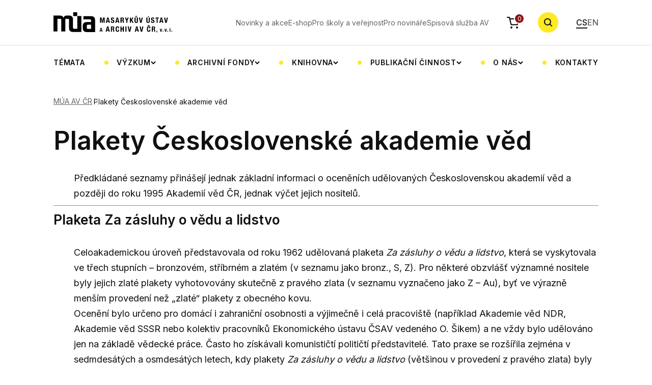

--- FILE ---
content_type: text/html; charset=UTF-8
request_url: https://www.mua.cas.cz/cs/plakety-csav
body_size: 6846
content:
<!DOCTYPE html>
<html lang="cs" data-currency-symbol="Kč">
    <head>
        <meta charset="UTF-8">
        <title> Plakety Československé akademie věd | Masarykův ústav a Archiv AV ČR</title>
                <meta charset="UTF-8">
        <meta http-equiv="X-UA-Compatible" content="IE=edge">
        <meta name="viewport" content="width=device-width, initial-scale=1.0">
        <meta name="description" content="    Seznam ocenění udělovaných Československou akademií věd a později do roku 1995 Akademií věd ČR spolu s výčtem jejich nositelů.
">
        <meta property="og:title" content="Plakety Československé akademie věd | Masarykův ústav a Archiv AV ČR" />
        <meta property="og:description" content="    Seznam ocenění udělovaných Československou akademií věd a později do roku 1995 Akademií věd ČR spolu s výčtem jejich nositelů.
" />
        <meta property="og:url" content="https://www.mua.cas.cz/cs/plakety-csav" />
        <meta property="og:site_name" content="Masarykův ústav a Archiv Akademie věd České republiky" />
                <meta property="og:image" content="https://mua.greendot.cz/build/img/hp-hero.jpg" />
        <meta property="og:image:type" content="image/jpg" />

                <link rel="alternate" href="https://www.mua.cas.cz/cs/plakety-csav" hreflang="cs" />
        <link rel="alternate" href="https://www.mua.cas.cz/en/plakety-csav" hreflang="en" />

                            
        
                <link rel="apple-touch-icon" sizes="180x180" href="/build/favicon/apple-touch-icon.png">
        <link rel="icon" type="image/png" sizes="32x32" href="/build/favicon/favicon-32x32.png">
        <link rel="icon" type="image/png" sizes="16x16" href="/build/favicon/favicon-16x16.png">
        <link rel="manifest" href="/build/favicon/site.webmanifest">
        <link rel="mask-icon" href="/build/favicon/safari-pinned-tab.svg" color="#5bbad5">
        <meta name="msapplication-TileColor" content="#da532c">
        <meta name="theme-color" content="#ffffff">

        <!-- Google Fonts -->
        <link rel="preconnect" href="https://fonts.googleapis.com">
        <link rel="preconnect" href="https://fonts.gstatic.com" crossorigin>
        <link href="https://fonts.googleapis.com/css2?family=Inter:wght@400;500;600;700&display=swap" rel="stylesheet">
                    <link rel="stylesheet" href="/build/app.19c59f4e.css">
            <link rel="stylesheet" href="/build/glightboxCSS.8b668581.css">
        
                        <script src="/build/runtime.188fa053.js" defer></script><script src="/build/130.a5513593.js" defer></script><script src="/build/app.c0d07208.js" defer></script>
            <script src="/build/197.2baa5a20.js" defer></script><script src="/build/85.50860d60.js" defer></script><script src="/build/677.5a4e7ec9.js" defer></script><script src="/build/192.7f730b8c.js" defer></script><script src="/build/main.56b9ff2f.js" defer></script>
            <script src="/build/299.32adc6cc.js" defer></script><script src="/build/add_product.bd774568.js" defer></script>
            <script src="/build/522.f89454d5.js" defer></script><script src="/build/cart.8cbfdd8d.js" defer></script>
            <script src="/build/person_list.29abbdaa.js" defer></script>
            <script src="/build/356.7887627b.js" defer></script><script src="/build/calendar.fd8d4182.js" defer></script>
            <script src="/build/gallery.2da9496d.js" defer></script>
            <script src="/build/news.30f71def.js" defer></script>

            
            <script src="/build/js/plugins/glightbox.js"></script>
        
        </head>
    <body>
    <div class="bg-white header-wrapper">
        <div class="container">
            <header class="header">
                <a href="/cs" class="header__logo">
                    <img class="d-none d-xl-block" alt="MÚA" src="/build/svg/logo.svg">
                    <img class="d-block d-xl-none" alt="MÚA" src="/build/svg/logo-mob.svg">
                </a>
                <nav class="nav-top">
    <ul class="nav-top__list">
                    <li class="nav-top__item">
                <a href="/cs/aktualne-v-mua" class="nav-top__link">
                                            Novinky a akce
                                    </a>
            </li>
                    <li class="nav-top__item">
                <a href="/cs/publikace" class="nav-top__link">
                                            E-shop
                                    </a>
            </li>
                    <li class="nav-top__item">
                <a href="/cs/pro-skoly-a-verejnost" class="nav-top__link">
                                            Pro školy a veřejnost
                                    </a>
            </li>
                    <li class="nav-top__item">
                <a href="/cs/pro-novinare" class="nav-top__link">
                                            Pro novináře
                                    </a>
            </li>
                    <li class="nav-top__item">
                <a href="/cs/spisova-sluzba-av" class="nav-top__link">
                                            Spisová služba AV
                                    </a>
            </li>
            </ul>
</nav>
<a href="/cs/objednavka/obsah" class="header__cart">
    <img alt="cart" src="/build/svg/cart.svg" class="header__cart-icon">
    <div class="header__cart-count" id="headerCartOrderCount">0</div>
</a>
<button type="button" class="search-btn js-search-toggle">
    <!-- <img alt="search" class="search-btn__icon" src="/assets/svg/search.svg"> -->
    <svg class="search-btn__icon" width="18" height="18">
        <use href="/build/svg/search.svg#search" class="open"></use>
        <use href="/build/svg/search.svg#close" class="close"></use>
    </svg>
</button>
<div class="header__nav-toggle">
    <span></span>
    <span></span>
    <span></span>
</div>
<ul class="languages">
    <li class="languages__item">
        <a href="/cs/plakety-csav" class="languages__link active">CS</a>
    </li>
    <li class="languages__item">
        <a href="/en/plakety-csav" class="languages__link ">EN</a>
    </li>
</ul>


                <nav class="nav-categories">
    <ul class="nav-categories__list">
                                                                                                                                                                                                                                                                                                                                                                                                                                                                                                                                                                                                                                                                                                                                                                                                                                                                                                                                                                                                                                                                                                                                                                                                            
                                            <li class="nav-categories__item">
                            <a href="/cs/temata" class="nav-categories__link">
                                                                    Témata
                                                            </a>
                        </li>
                                                                                                                                                                                                                                                                                                                                                                                                    
                                            <li class="nav-categories__item nav-categories__item-dropdown">
                            <button type="button" class="nav-categories__link nav-categories__link-dropdown">
                                                                    Výzkum
                                                            </button>
                            <div class="cat-submenu">
                                <ul class="cat-submenu__list container">
                                                                                                                        <li class="cat-submenu__item">
                                                <a href="/cs/projekty" class="cat-submenu__link">
                                                                                                            Projekty
                                                                                                    </a>
                                            </li>
                                                                                                                                                                <li class="cat-submenu__item">
                                                <a href="/cs/tymy" class="cat-submenu__link">
                                                                                                            Týmy
                                                                                                    </a>
                                            </li>
                                                                                                                                                                <li class="cat-submenu__item">
                                                <a href="/cs/zahranicni-stipendiste-v-mua" class="cat-submenu__link">
                                                                                                            Zahraniční stipendisté v MÚA
                                                                                                    </a>
                                            </li>
                                                                                                            </ul>
                            </div>
                        </li>
                                                                                                                                                                                                                                                                                                                                                                                                                                                                                                                                                                                                                                                                                                                                                
                                            <li class="nav-categories__item nav-categories__item-dropdown">
                            <button type="button" class="nav-categories__link nav-categories__link-dropdown">
                                                                    Archivní fondy
                                                            </button>
                            <div class="cat-submenu">
                                <ul class="cat-submenu__list container">
                                                                                                                        <li class="cat-submenu__item">
                                                <a href="/cs/poprve-v-archivu" class="cat-submenu__link">
                                                                                                            Poprvé v archivu
                                                                                                    </a>
                                            </li>
                                                                                                                                                                <li class="cat-submenu__item">
                                                <a href="/cs/badatelna" class="cat-submenu__link">
                                                                                                            Badatelna
                                                                                                    </a>
                                            </li>
                                                                                                                                                                <li class="cat-submenu__item">
                                                <a href="/cs/archivni-fondy-a-databaze" class="cat-submenu__link">
                                                                                                            Archivní fondy a databáze
                                                                                                    </a>
                                            </li>
                                                                                                                                                                <li class="cat-submenu__item">
                                                <a href="/cs/vademecum" class="cat-submenu__link">
                                                                                                            Vademecum
                                                                                                    </a>
                                            </li>
                                                                                                                                                                <li class="cat-submenu__item">
                                                <a href="/cs/digitalizace-archivalii" class="cat-submenu__link">
                                                                                                            Digitalizace archiválií
                                                                                                    </a>
                                            </li>
                                                                                                                                                                <li class="cat-submenu__item">
                                                <a href="/cs/akvizice-osobnich-fondu" class="cat-submenu__link">
                                                                                                            Akvizice osobních fondů
                                                                                                    </a>
                                            </li>
                                                                                                                                                                                        </ul>
                            </div>
                        </li>
                                                                                                                                                                                                                                                                                                                                                                                                                                                                                                                                                                                                                                                                                                                                                                                                    
                                            <li class="nav-categories__item nav-categories__item-dropdown">
                            <button type="button" class="nav-categories__link nav-categories__link-dropdown">
                                                                    Knihovna
                                                            </button>
                            <div class="cat-submenu">
                                <ul class="cat-submenu__list container">
                                                                                                                        <li class="cat-submenu__item">
                                                <a href="/cs/knihovna-mua" class="cat-submenu__link">
                                                                                                            Knihovna MÚA, katalogy
                                                                                                    </a>
                                            </li>
                                                                                                                                                                <li class="cat-submenu__item">
                                                <a href="/cs/badatelna" class="cat-submenu__link">
                                                                                                            Badatelna
                                                                                                    </a>
                                            </li>
                                                                                                                                                                <li class="cat-submenu__item">
                                                <a href="/cs/o-knihovne" class="cat-submenu__link">
                                                                                                            O knihovně
                                                                                                    </a>
                                            </li>
                                                                                                                                                                <li class="cat-submenu__item">
                                                <a href="/cs/elektronicke-informacni-zdroje" class="cat-submenu__link">
                                                                                                            Elektronické informační zdroje
                                                                                                    </a>
                                            </li>
                                                                                                                                                                <li class="cat-submenu__item">
                                                <a href="/cs/katalogizace-knihovny-t-g-masaryka" class="cat-submenu__link">
                                                                                                            Katalogizace Knihovny T. G. Masaryka
                                                                                                    </a>
                                            </li>
                                                                                                                                                                <li class="cat-submenu__item">
                                                <a href="/cs/meziknihovni-vypujcni-sluzba" class="cat-submenu__link">
                                                                                                            Meziknihovní výpůjční služba
                                                                                                    </a>
                                            </li>
                                                                                                                                                                <li class="cat-submenu__item">
                                                <a href="/cs/novinky-v-knihovnach-masarykova-ustavu-a-archivu-av-Cr" class="cat-submenu__link">
                                                                                                            Novinky v knihovnách MÚA
                                                                                                    </a>
                                            </li>
                                                                                                            </ul>
                            </div>
                        </li>
                                                                                                                                                                                                                                                                                                                                                                                                                                                                                                                                                                                                    
                                            <li class="nav-categories__item nav-categories__item-dropdown">
                            <button type="button" class="nav-categories__link nav-categories__link-dropdown">
                                                                    Publikační činnost
                                                            </button>
                            <div class="cat-submenu">
                                <ul class="cat-submenu__list container">
                                                                                                                        <li class="cat-submenu__item">
                                                <a href="/cs/publikace" class="cat-submenu__link">
                                                                                                            Publikace a e-shop
                                                                                                    </a>
                                            </li>
                                                                                                                                                                <li class="cat-submenu__item">
                                                <a href="/cs/casopisy" class="cat-submenu__link">
                                                                                                            Časopisy
                                                                                                    </a>
                                            </li>
                                                                                                                                                                <li class="cat-submenu__item">
                                                <a href="/cs/vedecke-vystupy" class="cat-submenu__link">
                                                                                                            Vědecké výstupy
                                                                                                    </a>
                                            </li>
                                                                                                                                                                <li class="cat-submenu__item">
                                                <a href="/cs/digitalni-vystupy" class="cat-submenu__link">
                                                                                                            Digitální výstupy
                                                                                                    </a>
                                            </li>
                                                                                                                                                                <li class="cat-submenu__item">
                                                <a href="/cs/nakladatelstvi" class="cat-submenu__link">
                                                                                                            Nakladatelství
                                                                                                    </a>
                                            </li>
                                                                                                            </ul>
                            </div>
                        </li>
                                                                                                                                                                                                                                                                                                                                                                                                                                                                                                                                                                                                                                                                                                                                                                                                                                                                                                                                
                                            <li class="nav-categories__item nav-categories__item-dropdown">
                            <button type="button" class="nav-categories__link nav-categories__link-dropdown">
                                                                    O nás
                                                            </button>
                            <div class="cat-submenu">
                                <ul class="cat-submenu__list container">
                                                                                                                        <li class="cat-submenu__item">
                                                <a href="/cs/o-ustavu" class="cat-submenu__link">
                                                                                                            O ústavu
                                                                                                    </a>
                                            </li>
                                                                                                                                                                                                                                            <li class="cat-submenu__item">
                                                <a href="/cs/oddeleni" class="cat-submenu__link">
                                                                                                            Oddělení
                                                                                                    </a>
                                            </li>
                                                                                                                                                                <li class="cat-submenu__item">
                                                <a href="/cs/zakladni-dokumenty-mUa-av-Cr" class="cat-submenu__link">
                                                                                                            Základní dokumenty MÚA AV ČR
                                                                                                    </a>
                                            </li>
                                                                                                                                                                                                                                            <li class="cat-submenu__item">
                                                <a href="/cs/lide" class="cat-submenu__link">
                                                                                                            Lidé
                                                                                                    </a>
                                            </li>
                                                                                                                                                                <li class="cat-submenu__item">
                                                <a href="/cs/spoluprace-a-partnerstvi" class="cat-submenu__link">
                                                                                                            Spolupráce a partnerství
                                                                                                    </a>
                                            </li>
                                                                                                                                                                                                                                                                                                                                                                                                    <li class="cat-submenu__item">
                                                <a href="/cs/fotogalerie" class="cat-submenu__link">
                                                                                                            Fotogalerie
                                                                                                    </a>
                                            </li>
                                                                                                            </ul>
                            </div>
                        </li>
                                                                                                                                                <li class="nav-categories__item">
                            <a href="/cs/kontakty" class="nav-categories__link">
                                                                    Kontakty
                                                            </a>
                        </li>
                                                </ul>
</nav>
            </header>
        </div>
    </div>
    <div class="fixed-header-fix"></div>
    <div class="search-wrap">
        <div class="container">
            <form class="search-row" method="GET" action="/cs/hledat/vyraz">
                <div class="search-row__input-wrap">
                    <label class="search-row__label" for="searchRow">Zadejte hledaný výraz</label>
                    <input type="search" id="searchRow" class="search-row__input" name="search" placeholder="Zadejte hledaný výraz">

                    <svg class="search-row__input-icon" width="17" height="17" viewBox="0 0 17 17" fill="none" xmlns="http://www.w3.org/2000/svg">
                        <path fill-rule="evenodd" clip-rule="evenodd" d="M11.7653 12.6067C9.02352 14.6623 5.11667 14.4433 2.62308 11.9497C-0.110587 9.21608 -0.110586 4.78392 2.62308 2.05025C5.35675 -0.683418 9.78891 -0.683418 12.5226 2.05025C15.0162 4.54384 15.2352 8.45069 13.1796 11.1925L17 15.013L15.5858 16.4272L11.7653 12.6067ZM11.1084 10.5355C9.15574 12.4882 5.98992 12.4882 4.0373 10.5355C2.08468 8.58291 2.08467 5.41709 4.0373 3.46447C5.98992 1.51184 9.15574 1.51184 11.1084 3.46447C13.061 5.41709 13.061 8.58291 11.1084 10.5355Z" fill="currentColor"/>
                    </svg>

                </div>
                <button type="submit" class="btn btn-primary">Vyhledat</button>
                <button type="button" name="Zavřit" class="search-row__close js-search-toggle">
                    <svg width="24" height="24" viewBox="0 0 24 24" fill="none" xmlns="http://www.w3.org/2000/svg">
                        <rect x="2.80762" y="4.22168" width="2" height="24" transform="rotate(-45 2.80762 4.22168)" fill="currentColor"/>
                        <rect x="19.7783" y="2.80762" width="2" height="24" transform="rotate(45 19.7783 2.80762)" fill="currentColor"/>
                    </svg>
                </button>
            </form>
        </div>
    </div>
    <div class="search-overlay"></div>
                                            
    
    <div class="container">
        <ul class="breadcrumbs">
                            <li class="breadcrumbs__item">
                    <a class="breadcrumbs__link" href="/cs/">MÚA AV ČR</a>
                </li>
                        <li class="breadcrumbs__item breadcrumbs__item--current">
                <span class="breadcrumbs__current" href="">Plakety Československé akademie věd</span>
            </li>
        </ul>
    </div>
        
            <div class="container">
                    <h1>Plakety Československé akademie věd</h1>
<p> </p>
<p style="padding-left: 40px;">Předkládané seznamy přinášejí jednak základní informaci o oceněních udělovaných Československou akademií věd a později do roku 1995 Akademií věd ČR, jednak výčet jejich nositelů.</p>
<hr />
<h3>Plaketa Za zásluhy o vědu a lidstvo</h3>
<p> </p>
<p style="padding-left: 40px;">Celoakademickou úroveň představovala od roku 1962 udělovaná plaketa <em>Za zásluhy o vědu a lidstvo</em>, která se vyskytovala ve třech stupních – bronzovém, stříbrném a zlatém (v seznamu jako bronz., S, Z). Pro některé obzvlášť významné nositele byly jejich zlaté plakety vyhotovovány skutečně z pravého zlata (v seznamu vyznačeno jako Z – Au), byť ve výrazně menším provedení než „zlaté“ plakety z obecného kovu.</p>
<p style="padding-left: 40px;">Ocenění bylo určeno pro domácí i zahraniční osobnosti a výjimečně i celá pracoviště (například Akademie věd NDR, Akademie věd SSSR nebo kolektiv pracovníků Ekonomického ústavu ČSAV vedeného O. Šikem) a ne vždy bylo udělováno jen na základě vědecké práce. Často ho získávali komunističtí političtí představitelé. Tato praxe se rozšířila zejména v sedmdesátých a osmdesátých letech, kdy plakety <em>Za zásluhy o vědu a lidstvo</em> (většinou v provedení z pravého zlata) byly uděleny například prezidentům Ludvíku Svobodovi a Gustávu Husákovi, Josefu Lenártovi, Lubomíru Štrougalovi, Vasilu Biľakovi, Peteru Colotkovi, Miloušovi Jakešovi nebo Leonidu Iljiči Brežněvovi. Plakety byly udělovány i lidem, které nebylo možno charakterizovat jako vědce (ani politiky), ale podle tehdejších představ svou činností přispívali k rozvoji vědy – především se jednalo o kosmonauty, ale například i o  proslulé cestovatele ing. Jiřího Hanzelku a ing. Miroslava Zikmunda, kteří byli na jedné ze svých výprav i ČSAV přímo podporováni.</p>
<hr />
<h3>Oborové plakety</h3>
<p> </p>
<p style="padding-left: 40px;">Vedle plakety <em>Za zásluhy o vědu a lidstvo</em> byly udělovány i speciální <em>oborové plakety</em>, které ve svém názvu většinou nesly jméno některé z významných vědeckých osobností v daném odvětví (např. J. G. Mendela, Bernarda Bolzana, Františka Křižíka, Františka Palackého nebo Jaroslava Heyrovského). U těchto plaket se udělovaly dva stupně – zlatá a stříbrná (v seznamech jako Z a S). Stejně jako u plakety <em>Za zásluhy o vědu a lidstvo</em> se jejich nositeli mohli stát naši i zahraniční vědci, velmi vzácně i celé instituce, kolektivy pracovníků či pracoviště. Ve výjimečných případech podobně jako plakety <em>Za zásluhy o vědu a lidstvo</em> mohly být i oborové plakety uděleny „in memoriam“. I když ani u oborových plaket nelze přehlédnout dobové politické vlivy, neměly zde takovou sílu jako při udělování celoakademického ocenění.</p>
<p style="padding-left: 40px;">Všechny zde uvedené seznamy byly dovedeny do roku 1995, kdy došlo k zásadní změně v systému udělování ocenění Akademie věd ČR. Seznamy byly sestaveny pracovníky Kanceláře AV ČR na základě existující evidence.</p>
<hr />
<h3>Seznamy nositelů plaket</h3>
<p> </p>
<p style="padding-left: 40px;">Seznam zemí zahraničních nositelů: Belgie, Bulharsko, Dánsko, Estonsko, Finsko, Francie, Indie, Itálie, Izrael, Japonsko, Jugoslávie, Kanada, Kuba, Maďarsko, Mongolsko, Německo: NDR a NSR (do roku 1990), SRN (od roku 1990), Nizozemsko, Norsko, Polsko, Rakousko, Rumunsko, Senegal, SSSR, Švédsko, Švýcarsko, Velká Británie, USA.</p>
<ul>
<li><a href="/uploads/files/snp-zvl-1-651d41ba3413a.pdf" target="_blank" rel="noopener" download=""><strong>Plaketa Za zásluhy o vědu a lidstvo</strong> (<span class="text-uppercase">pdf</span>)</a></li>
<li><a href="/uploads/files/snop-bbmv-651d41eb0f7c3.pdf" target="_blank" rel="noopener" download=""><strong>Plaketa B. Bolzana za zásluhy v matematických vědách</strong> (<span class="text-uppercase">pdf</span>)</a></li>
<li><a href="/uploads/files/snop-sbtv-651d4209b5347.pdf" target="_blank" rel="noopener" download=""><strong>Plaketa S. Bechyně za zásluhy v technických vědách</strong> (<span class="text-uppercase">pdf</span>)</a></li>
<li><a href="/uploads/files/snop-fpgv-651d4222e825a.pdf" target="_blank" rel="noopener" download=""><strong>Plaketa F. Pošepného za zásluhy v geologických vědách</strong> (<span class="text-uppercase">pdf</span>)</a></li>
<li><a href="/uploads/files/snop-zfv-651d423aa32e7.pdf" target="_blank" rel="noopener" download=""><strong>Plaketa za zásluhy ve fyzikálních vědách</strong> (<span class="text-uppercase">pdf</span>)</a></li>
<li><a href="/uploads/files/snop-fktv-651d425b6ac5d.pdf" target="_blank" rel="noopener" download=""><strong>Plaketa F. Křižíka za zásluhy v technických vědách</strong> (<span class="text-uppercase">pdf</span>)</a></li>
<li><a href="/uploads/files/snop-jhchv-651d4274e3766.pdf" target="_blank" rel="noopener" download=""><strong>Plaketa J. Heyrovského za zásluhy v chemických vědách</strong> (<span class="text-uppercase">pdf</span>)</a></li>
<li><a href="/uploads/files/snop-jgmbv-651d428b40477.pdf" target="_blank" rel="noopener" download=""><strong>Plaketa J. G. Mendela za zásluhy v biologických vědách</strong> (<span class="text-uppercase">pdf</span>)</a></li>
<li><a href="/uploads/files/snop-jepbv-651d42a307db3.pdf" target="_blank" rel="noopener" download=""><strong>Plaketa J. E. Purkyně za zásluhy v biologických vědách</strong> (<span class="text-uppercase">pdf</span>)</a></li>
<li><a href="/uploads/files/snop-fpsv-651d42b7451ef.pdf" target="_blank" rel="noopener" download=""><strong>Plaketa F. Palackého za zásluhy ve společenských vědách</strong> (<span class="text-uppercase">pdf</span>)</a></li>
<li><a href="/uploads/files/snop-jdsv-651d42d68ab4d.pdf" target="_blank" rel="noopener" download=""><strong>Plaketa J. Dobrovského za zásluhy ve společenských vědách</strong> (<span class="text-uppercase">pdf</span>)</a></li>
</ul>
                                
                                
                            
    
        

        

        
            <section>
            <div class="container">
                <h2 class="mb-5">Související obsah</h2>

                <div class="related-links">

                    
                    
                    
                    
                    
                    
                    
                    
                    
                    
                    
                                            <a class="related-links__link" href="#other">Související obsah</a>
                    
                    
                    
                                    </div>

            </div>
        </section>
    
    
    
    
    
    
    
    
    
    
    
    
            <section id="other">
            <div class="container">
                <h3 class="mb-5">Ostatní</h3>
                <div class="grid grid--3">
                                            <a href="/cs/sbirky" class="article-link list-box">
                                                        <div class="list-box__item align-items-start">
                                <div class="list-box__link list-box__link--rich">
                                    <h3 class="list-box__link-title">Sbírky</h3>
                                </div>
                            </div>
                        </a>
                                    </div>
            </div>
        </section>
    
    
    
    
            </div>

        <footer class="footer">
            <div class="container">
                <div class="footer__row">
                    <div class="footer__col">
                        <h4 class="footer__heading">Kontakt</h4>
                        <p class="footer__text">
                            <a href="tel:+420286010110" class="footer__link">+420 286 010 110</a> <br>
                            <a href="mailto:mua@mua.cas.cz" class="footer__link">mua@mua.cas.cz</a> <br>
                            ID datové schránky: cgsns2j
                        </p>
                    </div>
                    <div class="footer__col">
                        <h4 class="footer__heading">Adresa</h4>
                        <p class="footer__text">
                            <b>Masarykův ústav a Archiv AV ČR, v. v. i.</b> <br>
                            Gabčíkova 2362/10 <br>
                            Praha 8 <br>
                            182 00
                        </p>
                    </div>
                    <div class="footer__col">
                        <h4 class="footer__heading">Fakturační údaje</h4>
                        <p class="footer__text">
                            Číslo účtu: 7654270028/5500 <br>
                            IČO: 67985921 <br>
                            DIČ: CZ67985921 <br>
                        </p>
                    </div>
                    <div class="footer__col">
                        <h4 class="footer__heading">Sledujte nás</h4>
                        <div class="d-flex gap-4">
                        <a href="https://www.facebook.com/masaryk.avcr/?locale=cs_CZ" target="_blank">
                            <img alt="Facebook" src="/build/svg/facebook.svg">
                        </a>
                           <a href="https://www.linkedin.com/company/masaryk-institute-and-archives-of-the-czech-academy-of-sciences/" target="_blank">
                            <img alt="LinkedIn" src="/build/svg/linkedin.svg">
                        </a>
                           <a href="https://www.youtube.com/@masarykavcr" target="_blank">
                            <img alt="Youtube" src="/build/svg/yt.svg">
                        </a>
                        </div>
                    </div>
                </div>
                <div class="footer__row footer__partners">
                    <a href="https://www.avcr.cz/">
                        <img alt="AVČR" src="/build/img/logo-AVCR.png">
                    </a>
                    <a href="https://gacr.cz/">
                        <img alt="GAČR" src="/build/img/logo-GACR.png">
                    </a>
                    <a href="https://www.tacr.cz/">
                        <img alt="TAČR" src="/build/img/logo-TACR.png">
                    </a>
                    <a href="https://www.mkcr.cz/">
                        <img alt="MKČR" src="/build/img/logo-MKCR.png">
                    </a>
                    <a href="https://www.mzv.cz/">
                        <img alt="MZČR" src="/build/img/logo-MZCR.png">
                    </a>
                    <a href="https://european-union.europa.eu/select-language?destination=/node/1">
                        <img alt="EU" src="/build/img/logo-EU.png">
                    </a>
                </div>
                <div class="footer__row">
                    <p class="footer__c">Copyright ©&nbsp;<span id="current_year"></span>. Masarykův ústav a Archiv AV ČR, v. v. i.</p>
                    <p class="footer__c">
                    <a href="/cs/prohlaseni-o-pristupnosti">
                            Prohlášení o přístupnosti</a></p>
                </div>
            </div>

        </footer>
        <script defer>
            var lightbox = GLightbox();
            lightbox.on('open', (target) => {
            });
        </script>
    </body>
</html>


--- FILE ---
content_type: application/javascript
request_url: https://www.mua.cas.cz/build/calendar.fd8d4182.js
body_size: 6378
content:
/*! For license information please see calendar.fd8d4182.js.LICENSE.txt */
(self.webpackChunk=self.webpackChunk||[]).push([[548],{79572:(e,t,r)=>{"use strict";var n=r(5166),a=(r(68309),{class:"container"}),o={key:0,class:"calendar-wrap"},i={class:"calendar-controls mb-6"},s={class:"calendar-controls__current"},u={class:"schedule-head"},c={class:"schedule-row"},l={class:"schedule-row__day"},f={class:"schedule-wrap"},h={class:"schedule-hours"},d={class:"schedule-hours__hour"},v={class:"schedule-content"},g={class:"schedule-grid"},y={class:"schedule-body"},p={class:"schedule-body__column"},D=["data-start","data-end"],w={class:"schedule-event__title"},m={class:"schedule-event__time"},k={key:1,class:"calendarloading"},_=[(0,n._)("div",{class:"spinner-border mx-auto",role:"status"},null,-1)];r(83710),r(73210),r(89554),r(41539),r(54747),r(91058),r(39714),r(82772),r(47941),r(88674),r(69070),r(82526),r(41817),r(32165),r(66992),r(78783),r(33948),r(72443),r(39341),r(73706),r(10408),r(78011),r(30489),r(68304),r(65069),r(47042);var O=r(52861);function b(e){return b="function"==typeof Symbol&&"symbol"==typeof Symbol.iterator?function(e){return typeof e}:function(e){return e&&"function"==typeof Symbol&&e.constructor===Symbol&&e!==Symbol.prototype?"symbol":typeof e},b(e)}function x(){x=function(){return e};var e={},t=Object.prototype,r=t.hasOwnProperty,n=Object.defineProperty||function(e,t,r){e[t]=r.value},a="function"==typeof Symbol?Symbol:{},o=a.iterator||"@@iterator",i=a.asyncIterator||"@@asyncIterator",s=a.toStringTag||"@@toStringTag";function u(e,t,r){return Object.defineProperty(e,t,{value:r,enumerable:!0,configurable:!0,writable:!0}),e[t]}try{u({},"")}catch(e){u=function(e,t,r){return e[t]=r}}function c(e,t,r,a){var o=t&&t.prototype instanceof h?t:h,i=Object.create(o.prototype),s=new L(a||[]);return n(i,"_invoke",{value:k(e,r,s)}),i}function l(e,t,r){try{return{type:"normal",arg:e.call(t,r)}}catch(e){return{type:"throw",arg:e}}}e.wrap=c;var f={};function h(){}function d(){}function v(){}var g={};u(g,o,(function(){return this}));var y=Object.getPrototypeOf,p=y&&y(y(E([])));p&&p!==t&&r.call(p,o)&&(g=p);var D=v.prototype=h.prototype=Object.create(g);function w(e){["next","throw","return"].forEach((function(t){u(e,t,(function(e){return this._invoke(t,e)}))}))}function m(e,t){function a(n,o,i,s){var u=l(e[n],e,o);if("throw"!==u.type){var c=u.arg,f=c.value;return f&&"object"==b(f)&&r.call(f,"__await")?t.resolve(f.__await).then((function(e){a("next",e,i,s)}),(function(e){a("throw",e,i,s)})):t.resolve(f).then((function(e){c.value=e,i(c)}),(function(e){return a("throw",e,i,s)}))}s(u.arg)}var o;n(this,"_invoke",{value:function(e,r){function n(){return new t((function(t,n){a(e,r,t,n)}))}return o=o?o.then(n,n):n()}})}function k(e,t,r){var n="suspendedStart";return function(a,o){if("executing"===n)throw new Error("Generator is already running");if("completed"===n){if("throw"===a)throw o;return S()}for(r.method=a,r.arg=o;;){var i=r.delegate;if(i){var s=_(i,r);if(s){if(s===f)continue;return s}}if("next"===r.method)r.sent=r._sent=r.arg;else if("throw"===r.method){if("suspendedStart"===n)throw n="completed",r.arg;r.dispatchException(r.arg)}else"return"===r.method&&r.abrupt("return",r.arg);n="executing";var u=l(e,t,r);if("normal"===u.type){if(n=r.done?"completed":"suspendedYield",u.arg===f)continue;return{value:u.arg,done:r.done}}"throw"===u.type&&(n="completed",r.method="throw",r.arg=u.arg)}}}function _(e,t){var r=t.method,n=e.iterator[r];if(void 0===n)return t.delegate=null,"throw"===r&&e.iterator.return&&(t.method="return",t.arg=void 0,_(e,t),"throw"===t.method)||"return"!==r&&(t.method="throw",t.arg=new TypeError("The iterator does not provide a '"+r+"' method")),f;var a=l(n,e.iterator,t.arg);if("throw"===a.type)return t.method="throw",t.arg=a.arg,t.delegate=null,f;var o=a.arg;return o?o.done?(t[e.resultName]=o.value,t.next=e.nextLoc,"return"!==t.method&&(t.method="next",t.arg=void 0),t.delegate=null,f):o:(t.method="throw",t.arg=new TypeError("iterator result is not an object"),t.delegate=null,f)}function O(e){var t={tryLoc:e[0]};1 in e&&(t.catchLoc=e[1]),2 in e&&(t.finallyLoc=e[2],t.afterLoc=e[3]),this.tryEntries.push(t)}function W(e){var t=e.completion||{};t.type="normal",delete t.arg,e.completion=t}function L(e){this.tryEntries=[{tryLoc:"root"}],e.forEach(O,this),this.reset(!0)}function E(e){if(e){var t=e[o];if(t)return t.call(e);if("function"==typeof e.next)return e;if(!isNaN(e.length)){var n=-1,a=function t(){for(;++n<e.length;)if(r.call(e,n))return t.value=e[n],t.done=!1,t;return t.value=void 0,t.done=!0,t};return a.next=a}}return{next:S}}function S(){return{value:void 0,done:!0}}return d.prototype=v,n(D,"constructor",{value:v,configurable:!0}),n(v,"constructor",{value:d,configurable:!0}),d.displayName=u(v,s,"GeneratorFunction"),e.isGeneratorFunction=function(e){var t="function"==typeof e&&e.constructor;return!!t&&(t===d||"GeneratorFunction"===(t.displayName||t.name))},e.mark=function(e){return Object.setPrototypeOf?Object.setPrototypeOf(e,v):(e.__proto__=v,u(e,s,"GeneratorFunction")),e.prototype=Object.create(D),e},e.awrap=function(e){return{__await:e}},w(m.prototype),u(m.prototype,i,(function(){return this})),e.AsyncIterator=m,e.async=function(t,r,n,a,o){void 0===o&&(o=Promise);var i=new m(c(t,r,n,a),o);return e.isGeneratorFunction(r)?i:i.next().then((function(e){return e.done?e.value:i.next()}))},w(D),u(D,s,"Generator"),u(D,o,(function(){return this})),u(D,"toString",(function(){return"[object Generator]"})),e.keys=function(e){var t=Object(e),r=[];for(var n in t)r.push(n);return r.reverse(),function e(){for(;r.length;){var n=r.pop();if(n in t)return e.value=n,e.done=!1,e}return e.done=!0,e}},e.values=E,L.prototype={constructor:L,reset:function(e){if(this.prev=0,this.next=0,this.sent=this._sent=void 0,this.done=!1,this.delegate=null,this.method="next",this.arg=void 0,this.tryEntries.forEach(W),!e)for(var t in this)"t"===t.charAt(0)&&r.call(this,t)&&!isNaN(+t.slice(1))&&(this[t]=void 0)},stop:function(){this.done=!0;var e=this.tryEntries[0].completion;if("throw"===e.type)throw e.arg;return this.rval},dispatchException:function(e){if(this.done)throw e;var t=this;function n(r,n){return i.type="throw",i.arg=e,t.next=r,n&&(t.method="next",t.arg=void 0),!!n}for(var a=this.tryEntries.length-1;a>=0;--a){var o=this.tryEntries[a],i=o.completion;if("root"===o.tryLoc)return n("end");if(o.tryLoc<=this.prev){var s=r.call(o,"catchLoc"),u=r.call(o,"finallyLoc");if(s&&u){if(this.prev<o.catchLoc)return n(o.catchLoc,!0);if(this.prev<o.finallyLoc)return n(o.finallyLoc)}else if(s){if(this.prev<o.catchLoc)return n(o.catchLoc,!0)}else{if(!u)throw new Error("try statement without catch or finally");if(this.prev<o.finallyLoc)return n(o.finallyLoc)}}}},abrupt:function(e,t){for(var n=this.tryEntries.length-1;n>=0;--n){var a=this.tryEntries[n];if(a.tryLoc<=this.prev&&r.call(a,"finallyLoc")&&this.prev<a.finallyLoc){var o=a;break}}o&&("break"===e||"continue"===e)&&o.tryLoc<=t&&t<=o.finallyLoc&&(o=null);var i=o?o.completion:{};return i.type=e,i.arg=t,o?(this.method="next",this.next=o.finallyLoc,f):this.complete(i)},complete:function(e,t){if("throw"===e.type)throw e.arg;return"break"===e.type||"continue"===e.type?this.next=e.arg:"return"===e.type?(this.rval=this.arg=e.arg,this.method="return",this.next="end"):"normal"===e.type&&t&&(this.next=t),f},finish:function(e){for(var t=this.tryEntries.length-1;t>=0;--t){var r=this.tryEntries[t];if(r.finallyLoc===e)return this.complete(r.completion,r.afterLoc),W(r),f}},catch:function(e){for(var t=this.tryEntries.length-1;t>=0;--t){var r=this.tryEntries[t];if(r.tryLoc===e){var n=r.completion;if("throw"===n.type){var a=n.arg;W(r)}return a}}throw new Error("illegal catch attempt")},delegateYield:function(e,t,r){return this.delegate={iterator:E(e),resultName:t,nextLoc:r},"next"===this.method&&(this.arg=void 0),f}},e}function W(e,t,r,n,a,o,i){try{var s=e[o](i),u=s.value}catch(e){return void r(e)}s.done?t(u):Promise.resolve(u).then(n,a)}function L(e){return function(){var t=this,r=arguments;return new Promise((function(n,a){var o=e.apply(t,r);function i(e){W(o,n,a,i,s,"next",e)}function s(e){W(o,n,a,i,s,"throw",e)}i(void 0)}))}}const E={data:function(){return{loaded:!1,reservations:[],hours:["09:00","10:00","11:00","12:00","13:00","14:00","15:00","16:00","17:00","18:00"],closed:[],selected_week_range:"",firstDayOfWeek:"",lastDayOfWeek:"",days:[],openDays:[]}},methods:{printDayHeading:function(e){var t=e.headerDayName;t=e.headerDayName[0].toUpperCase()+e.headerDayName[1];var r=e.headerDate.split(". ");return t+" "+(r=r[0]+"."+r[1]+".")},previousWeek:function(){var e=new Date(this.firstDayOfWeek);e.setDate(e.getDate()-7),this.firstDayOfWeek=e;var t=new Date(this.lastDayOfWeek);t.setDate(t.getDate()-7),this.lastDayOfWeek=t,this.selected_week_range=new Date(this.firstDayOfWeek).getDate()+"."+(new Date(this.firstDayOfWeek).getMonth()+1)+"."+new Date(this.firstDayOfWeek).getFullYear()+" - "+new Date(this.lastDayOfWeek).getDate()+"."+(new Date(this.lastDayOfWeek).getMonth()+1)+"."+new Date(this.lastDayOfWeek).getFullYear(),this.getWeekDates(this.firstDayOfWeek)},nextWeek:function(){var e=new Date(this.firstDayOfWeek);e.setDate(e.getDate()+7),this.firstDayOfWeek=e;var t=new Date(this.lastDayOfWeek);t.setDate(t.getDate()+7),this.lastDayOfWeek=t,this.selected_week_range=new Date(this.firstDayOfWeek).getDate()+"."+(new Date(this.firstDayOfWeek).getMonth()+1)+"."+new Date(this.firstDayOfWeek).getFullYear()+" - "+new Date(this.lastDayOfWeek).getDate()+"."+(new Date(this.lastDayOfWeek).getMonth()+1)+"."+new Date(this.lastDayOfWeek).getFullYear(),this.getWeekDates(this.firstDayOfWeek)},getWeekDates:function(e){var t=this;this.loaded=!1;var r=new Date(e),n=r.getDate()-r.getDay()+1,a=new Date(new Date(r).setDate(n)).toLocaleDateString("cs-CZ");a=(a=a.trim()).split(".");for(var o=new Date(a[2],a[1]-1,a[0],0,0,1),i=[],s=function(){var e=o.toLocaleDateString("cs-CZ",{weekday:"short"});"en"===t.getLocale()&&(e=o.toLocaleDateString("en-US",{weekday:"short"}));var r={headerDate:o.toLocaleString("cs-CZ",{dateStyle:"medium"}),headerDayName:e,date:new Date(o),reservations:[],closed:t.closed[u-1].closed,hours:[]};if(void 0!==t.openDays[u-1].startTime&&void 0!==t.openDays[u-1].endTime){var n=new Date(t.openDays[u-1].startTime),a=new Date(t.openDays[u-1].endTime);t.hours.forEach((function(e,o){var i=e.split(":"),s=i[0],u=i[1],c=new Date(0).setHours(parseInt(s));c=new Date(c).setMinutes(parseInt(u));var l=!0;new Date(c)>=n&&new Date(c)<a&&(l=!1);var f={hour:e,closed:l};o!==t.hours.length-1&&r.hours.push(f)}))}else t.hours.forEach((function(e,n){var a={hour:e,closed:!0};n!==t.hours.length-1&&r.hours.push(a)}));i.push(r),o.setDate(o.getDate()+1)},u=1;u<=7;u++)s();var c=i[0].headerDate.split(". "),l=i[6].headerDate.split(". ");c=c[2]+"-"+c[1]+"-"+c[0],l=l[2]+"-"+l[1]+"-"+l[0],this.getReservations(c,l),this.days=JSON.parse(JSON.stringify(i))},getDataForReservationPrint:function(e){e=new Date(e);var t=new Date(e.getTime()+6e4*e.getTimezoneOffset()),r=t.getHours().toString(),n=t.getMinutes().toString();1===r.length&&(r="0"+r),"0"===n&&(n="00");var a=r+":"+n;return this.hours.indexOf(a)+1},formatTime:function(e){e=new Date(e);var t=new Date(e.getTime()+6e4*e.getTimezoneOffset()),r=t.getHours().toString(),n=t.getMinutes().toString();return"0"===n&&(n="00"),r+":"+n},getReservations:function(e,t){var r=this;return L(x().mark((function n(){return x().wrap((function(n){for(;;)switch(n.prev=n.next){case 0:return n.next=2,O.Z.get("/api/reserved_times?startTime[after]="+e+"&startTime[before]="+t).then((function(e){r.reservations=e.data["hydra:member"],r.reservations.forEach((function(e){Object.keys(r.days).forEach((function(t){var n=new Date(r.days[t].date),a=new Date(JSON.parse(JSON.stringify(n)));n.setHours(0,0,0),a.setHours(23,59,59),new Date(e.startTime)>n&&new Date(e.startTime)<a&&r.days[t].reservations.push(e)}))})),r.loaded=!0}));case 2:case"end":return n.stop()}}),n)})))()},getDaysAndHoursData:function(){var e=this;return L(x().mark((function t(){var r,n,a,o,i,s;return x().wrap((function(t){for(;;)switch(t.prev=t.next){case 0:return t.next=2,O.Z.get("/api/open_times?page=1").then((function(t){e.openDays=t.data["hydra:member"],e.closed=[],e.openDays.forEach((function(t,a){if(e.closed[a]={closed:t.isClosed},void 0!==t.startTime&&void 0!==t.endTime){var o=t.startTime,i=t.endTime;void 0!==r?new Date(o)<r&&(r=new Date(o)):r=new Date(o),void 0!==n?new Date(i)>n&&(n=new Date(i)):n=new Date(i)}}))}));case 2:for(n.getHours(),r.getHours(),[n.getHours()],a=n.getHours(),o=[],i=r.getHours();i<=a;i++)(s=i)<10&&(s="0"+s),o.push(s+":00"),s!==n.getHours()&&o.push(s+":30");e.hours=o;case 8:case"end":return t.stop()}}),t)})))()},getLocale:function(){return window.location.href.split("/")[3]}},mounted:function(){var e=this;return L(x().mark((function t(){var r,n;return x().wrap((function(t){for(;;)switch(t.prev=t.next){case 0:return t.next=2,e.getDaysAndHoursData();case 2:return(r=new Date).setHours(0,0,0),n=r.getDate()-r.getDay()+1,e.firstDayOfWeek=new Date(r.setDate(n)).toUTCString(),e.lastDayOfWeek=new Date(r.setDate(n+6)).toUTCString(),e.selected_week_range=new Date(e.firstDayOfWeek).getDate()+"."+(new Date(e.firstDayOfWeek).getMonth()+1)+"."+new Date(e.firstDayOfWeek).getFullYear()+" - "+new Date(e.lastDayOfWeek).getDate()+"."+(new Date(e.lastDayOfWeek).getMonth()+1)+"."+new Date(e.lastDayOfWeek).getFullYear(),t.next=10,e.getWeekDates(e.firstDayOfWeek);case 10:case"end":return t.stop()}}),t)})))()}};const S=(0,r(83744).Z)(E,[["render",function(e,t,r,O,b,x){return(0,n.wg)(),(0,n.iD)("section",a,[b.loaded?((0,n.wg)(),(0,n.iD)("div",o,[(0,n._)("div",i,[(0,n._)("button",{type:"button",class:"calendar-controls__button calendar-controls__button--prev",onClick:t[0]||(t[0]=function(){return x.previousWeek&&x.previousWeek.apply(x,arguments)})},["en"===x.getLocale()?((0,n.wg)(),(0,n.iD)(n.HY,{key:0},[(0,n.Uk)(" Previous ")],64)):((0,n.wg)(),(0,n.iD)(n.HY,{key:1},[(0,n.Uk)(" Předchozí ")],64))]),(0,n._)("h4",s,(0,n.zw)(b.selected_week_range),1),(0,n._)("button",{type:"button",class:"calendar-controls__button calendar-controls__button--next",onClick:t[1]||(t[1]=function(){return x.nextWeek&&x.nextWeek.apply(x,arguments)})},["en"===x.getLocale()?((0,n.wg)(),(0,n.iD)(n.HY,{key:0},[(0,n.Uk)(" Next ")],64)):((0,n.wg)(),(0,n.iD)(n.HY,{key:1},[(0,n.Uk)(" Následující ")],64))])]),(0,n._)("div",{class:"schedule",style:(0,n.j5)({"--schedule-hours":b.hours.length})},[(0,n._)("div",u,[(0,n._)("div",c,[((0,n.wg)(!0),(0,n.iD)(n.HY,null,(0,n.Ko)(b.days,(function(e){return(0,n.wg)(),(0,n.iD)("div",l,(0,n.zw)(x.printDayHeading(e)),1)})),256))])]),(0,n._)("div",f,[(0,n._)("div",h,[((0,n.wg)(!0),(0,n.iD)(n.HY,null,(0,n.Ko)(b.hours,(function(e){return(0,n.wg)(),(0,n.iD)("div",d,(0,n.zw)(e),1)})),256))]),(0,n._)("div",v,[(0,n._)("div",g,[((0,n.wg)(!0),(0,n.iD)(n.HY,null,(0,n.Ko)(b.days,(function(e){return(0,n.wg)(),(0,n.iD)("div",{class:(0,n.C_)(["schedule-grid__column",{"schedule-grid__column--closed":e.closed}])},[((0,n.wg)(!0),(0,n.iD)(n.HY,null,(0,n.Ko)(e.hours,(function(e){return(0,n.wg)(),(0,n.iD)("div",{class:(0,n.C_)(["schedule-grid__cell",{"schedule-grid__cell--closed":e.closed}])},null,2)})),256))],2)})),256))]),(0,n._)("div",y,[((0,n.wg)(!0),(0,n.iD)(n.HY,null,(0,n.Ko)(b.days,(function(e){return(0,n.wg)(),(0,n.iD)("div",p,[e.reservations.length?((0,n.wg)(!0),(0,n.iD)(n.HY,{key:0},(0,n.Ko)(e.reservations,(function(e){return(0,n.wg)(),(0,n.iD)("div",{class:"schedule-event","data-start":x.getDataForReservationPrint(e.startTime),"data-end":x.getDataForReservationPrint(e.endTime)},[(0,n._)("div",w,[(0,n._)("strong",null,(0,n.zw)(e.name),1)]),(0,n._)("div",m,(0,n.zw)(x.formatTime(e.startTime))+"—"+(0,n.zw)(x.formatTime(e.endTime)),1)],8,D)})),256)):(0,n.kq)("v-if",!0)])})),256))])])])],4)])):((0,n.wg)(),(0,n.iD)("div",k,_))])}]]);window.addEventListener("load",(function(){if(document.getElementById("badatelna-calendar"))(0,n.ri)(S).mount("#badatelna-calendar")}))},83009:(e,t,r)=>{var n=r(17854),a=r(47293),o=r(1702),i=r(41340),s=r(53111).trim,u=r(81361),c=n.parseInt,l=n.Symbol,f=l&&l.iterator,h=/^[+-]?0x/i,d=o(h.exec),v=8!==c(u+"08")||22!==c(u+"0x16")||f&&!a((function(){c(Object(f))}));e.exports=v?function(e,t){var r=s(i(e));return c(r,t>>>0||(d(h,r)?16:10))}:c},67066:(e,t,r)=>{"use strict";var n=r(19670);e.exports=function(){var e=n(this),t="";return e.hasIndices&&(t+="d"),e.global&&(t+="g"),e.ignoreCase&&(t+="i"),e.multiline&&(t+="m"),e.dotAll&&(t+="s"),e.unicode&&(t+="u"),e.unicodeSets&&(t+="v"),e.sticky&&(t+="y"),t}},34706:(e,t,r)=>{var n=r(46916),a=r(92597),o=r(47976),i=r(67066),s=RegExp.prototype;e.exports=function(e){var t=e.flags;return void 0!==t||"flags"in s||a(e,"flags")||!o(s,e)?t:n(i,e)}},76091:(e,t,r)=>{var n=r(76530).PROPER,a=r(47293),o=r(81361);e.exports=function(e){return a((function(){return!!o[e]()||"​᠎"!=="​᠎"[e]()||n&&o[e].name!==e}))}},53111:(e,t,r)=>{var n=r(1702),a=r(84488),o=r(41340),i=r(81361),s=n("".replace),u=RegExp("^["+i+"]+"),c=RegExp("(^|[^"+i+"])["+i+"]+$"),l=function(e){return function(t){var r=o(a(t));return 1&e&&(r=s(r,u,"")),2&e&&(r=s(r,c,"$1")),r}};e.exports={start:l(1),end:l(2),trim:l(3)}},81361:e=>{e.exports="\t\n\v\f\r                　\u2028\u2029\ufeff"},82772:(e,t,r)=>{"use strict";var n=r(82109),a=r(21470),o=r(41318).indexOf,i=r(9341),s=a([].indexOf),u=!!s&&1/s([1],1,-0)<0;n({target:"Array",proto:!0,forced:u||!i("indexOf")},{indexOf:function(e){var t=arguments.length>1?arguments[1]:void 0;return u?s(this,e,t)||0:o(this,e,t)}})},83710:(e,t,r)=>{var n=r(1702),a=r(98052),o=Date.prototype,i="Invalid Date",s="toString",u=n(o[s]),c=n(o.getTime);String(new Date(NaN))!=i&&a(o,s,(function(){var e=c(this);return e==e?u(this):i}))},47941:(e,t,r)=>{var n=r(82109),a=r(47908),o=r(81956);n({target:"Object",stat:!0,forced:r(47293)((function(){o(1)}))},{keys:function(e){return o(a(e))}})},91058:(e,t,r)=>{var n=r(82109),a=r(83009);n({global:!0,forced:parseInt!=a},{parseInt:a})},39714:(e,t,r)=>{"use strict";var n=r(76530).PROPER,a=r(98052),o=r(19670),i=r(41340),s=r(47293),u=r(34706),c="toString",l=RegExp.prototype[c],f=s((function(){return"/a/b"!=l.call({source:"a",flags:"b"})})),h=n&&l.name!=c;(f||h)&&a(RegExp.prototype,c,(function(){var e=o(this);return"/"+i(e.source)+"/"+i(u(e))}),{unsafe:!0})},73210:(e,t,r)=>{"use strict";var n=r(82109),a=r(53111).trim;n({target:"String",proto:!0,forced:r(76091)("trim")},{trim:function(){return a(this)}})}},e=>{e.O(0,[197,85,299,356],(()=>{return t=79572,e(e.s=t);var t}));e.O()}]);

--- FILE ---
content_type: application/javascript
request_url: https://www.mua.cas.cz/build/person_list.29abbdaa.js
body_size: 2275
content:
(self.webpackChunk=self.webpackChunk||[]).push([[939],{82039:(e,r,t)=>{"use strict";t(74916),t(64765),t(15306),t(82772);var n=t(19755),a=t.n(n);if(""!==window.location.search){console.log("has");var o=window.location.search.split("=")[1];a()("#PersonDepartmentSelect").val(o)}a()("#searchEmployee").keyup((function(){!function(e){for(var r=e.target.value.toLowerCase().normalize("NFD").replace(/[\u0300-\u036f]/g,""),t=document.getElementById("employeeList").querySelectorAll(".member__name"),n=0;n<t.length;n++){(t[n].textContent||t[n].innerText).toLowerCase().normalize("NFD").replace(/[\u0300-\u036f]/g,"").indexOf(r)>-1?t[n].closest("tr").style.display="":t[n].closest("tr").style.display="none"}}(event)})),a()("#PersonDepartmentSelect").change((function(){!function(e){console.log(e.target.value);var r=location.href.split("?")[0];0!=e.target.value?location.href=r+"?oddeleni="+e.target.value:location.href=r}(event)}))},31530:(e,r,t)=>{"use strict";var n=t(28710).charAt;e.exports=function(e,r,t){return r+(t?n(e,r).length:1)}},27007:(e,r,t)=>{"use strict";t(74916);var n=t(21470),a=t(98052),o=t(22261),i=t(47293),u=t(5112),c=t(68880),l=u("species"),s=RegExp.prototype;e.exports=function(e,r,t,v){var f=u(e),d=!i((function(){var r={};return r[f]=function(){return 7},7!=""[e](r)})),p=d&&!i((function(){var r=!1,t=/a/;return"split"===e&&((t={}).constructor={},t.constructor[l]=function(){return t},t.flags="",t[f]=/./[f]),t.exec=function(){return r=!0,null},t[f](""),!r}));if(!d||!p||t){var h=n(/./[f]),g=r(f,""[e],(function(e,r,t,a,i){var u=n(e),c=r.exec;return c===o||c===s.exec?d&&!i?{done:!0,value:h(r,t,a)}:{done:!0,value:u(t,r,a)}:{done:!1}}));a(String.prototype,e,g[0]),a(s,f,g[1])}v&&c(s[f],"sham",!0)}},10647:(e,r,t)=>{var n=t(1702),a=t(47908),o=Math.floor,i=n("".charAt),u=n("".replace),c=n("".slice),l=/\$([$&'`]|\d{1,2}|<[^>]*>)/g,s=/\$([$&'`]|\d{1,2})/g;e.exports=function(e,r,t,n,v,f){var d=t+e.length,p=n.length,h=s;return void 0!==v&&(v=a(v),h=l),u(f,h,(function(a,u){var l;switch(i(u,0)){case"$":return"$";case"&":return e;case"`":return c(r,0,t);case"'":return c(r,d);case"<":l=v[c(u,1,-1)];break;default:var s=+u;if(0===s)return a;if(s>p){var f=o(s/10);return 0===f?a:f<=p?void 0===n[f-1]?i(u,1):n[f-1]+i(u,1):a}l=n[s-1]}return void 0===l?"":l}))}},97651:(e,r,t)=>{var n=t(46916),a=t(19670),o=t(60614),i=t(84326),u=t(22261),c=TypeError;e.exports=function(e,r){var t=e.exec;if(o(t)){var l=n(t,e,r);return null!==l&&a(l),l}if("RegExp"===i(e))return n(u,e,r);throw c("RegExp#exec called on incompatible receiver")}},81150:e=>{e.exports=Object.is||function(e,r){return e===r?0!==e||1/e==1/r:e!=e&&r!=r}},82772:(e,r,t)=>{"use strict";var n=t(82109),a=t(21470),o=t(41318).indexOf,i=t(9341),u=a([].indexOf),c=!!u&&1/u([1],1,-0)<0;n({target:"Array",proto:!0,forced:c||!i("indexOf")},{indexOf:function(e){var r=arguments.length>1?arguments[1]:void 0;return c?u(this,e,r)||0:o(this,e,r)}})},15306:(e,r,t)=>{"use strict";var n=t(22104),a=t(46916),o=t(1702),i=t(27007),u=t(47293),c=t(19670),l=t(60614),s=t(68554),v=t(19303),f=t(17466),d=t(41340),p=t(84488),h=t(31530),g=t(58173),x=t(10647),m=t(97651),y=t(5112)("replace"),$=Math.max,w=Math.min,b=o([].concat),O=o([].push),k=o("".indexOf),I=o("".slice),E="$0"==="a".replace(/./,"$0"),C=!!/./[y]&&""===/./[y]("a","$0");i("replace",(function(e,r,t){var o=C?"$":"$0";return[function(e,t){var n=p(this),o=s(e)?void 0:g(e,y);return o?a(o,e,n,t):a(r,d(n),e,t)},function(e,a){var i=c(this),u=d(e);if("string"==typeof a&&-1===k(a,o)&&-1===k(a,"$<")){var s=t(r,i,u,a);if(s.done)return s.value}var p=l(a);p||(a=d(a));var g=i.global;if(g){var y=i.unicode;i.lastIndex=0}for(var E=[];;){var C=m(i,u);if(null===C)break;if(O(E,C),!g)break;""===d(C[0])&&(i.lastIndex=h(u,f(i.lastIndex),y))}for(var S,A="",D=0,R=0;R<E.length;R++){for(var L=d((C=E[R])[0]),M=$(w(v(C.index),u.length),0),z=[],F=1;F<C.length;F++)O(z,void 0===(S=C[F])?S:String(S));var N=C.groups;if(p){var P=b([L],z,M,u);void 0!==N&&O(P,N);var T=d(n(a,void 0,P))}else T=x(L,u,M,z,N,a);M>=D&&(A+=I(u,D,M)+T,D=M+L.length)}return A+I(u,D)}]}),!!u((function(){var e=/./;return e.exec=function(){var e=[];return e.groups={a:"7"},e},"7"!=="".replace(e,"$<a>")}))||!E||C)},64765:(e,r,t)=>{"use strict";var n=t(46916),a=t(27007),o=t(19670),i=t(68554),u=t(84488),c=t(81150),l=t(41340),s=t(58173),v=t(97651);a("search",(function(e,r,t){return[function(r){var t=u(this),a=i(r)?void 0:s(r,e);return a?n(a,r,t):new RegExp(r)[e](l(t))},function(e){var n=o(this),a=l(e),i=t(r,n,a);if(i.done)return i.value;var u=n.lastIndex;c(u,0)||(n.lastIndex=0);var s=v(n,a);return c(n.lastIndex,u)||(n.lastIndex=u),null===s?-1:s.index}]}))}},e=>{e.O(0,[197,522],(()=>{return r=82039,e(e.s=r);var r}));e.O()}]);